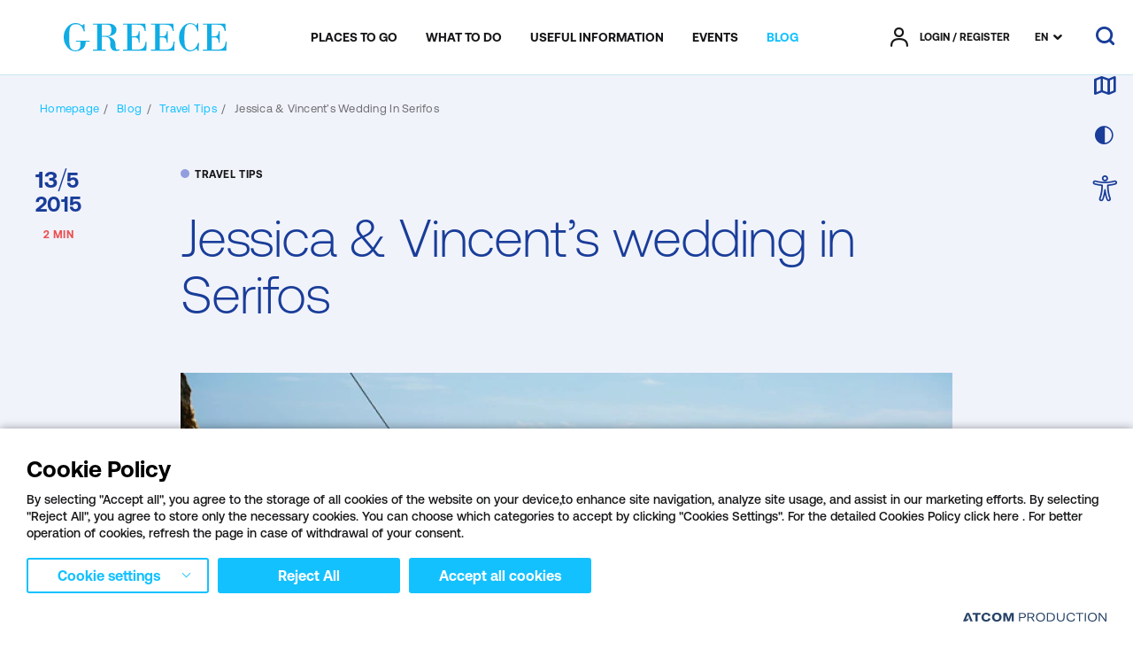

--- FILE ---
content_type: image/svg+xml
request_url: https://www.visitgreece.gr/Content/Media/activities.svg
body_size: 665
content:
<svg id="Layer_1" data-name="Layer 1" xmlns="http://www.w3.org/2000/svg" viewBox="0 0 121.6 107.4"><defs><style>.cls-1{fill:#d6c0bd;}.cls-2{fill:#955d4f;}.cls-3{fill:#dae5ea;}</style></defs><title>trixroma</title><path class="cls-1" d="M78.51,105.89c-.2-.2-1.2-1.1-1.6-1.4-5.2-4.4-17.2-14.7-24.6-20.9s-17.2-14.2-21.1-17.4c-.6-.1-1.9.3-1,2.6.9,2,5.1,6.4,7.4,8.7a248.68,248.68,0,0,0,22,18.7c11.5,8.8,15.2,9.9,16.9,10.4h.1C77.41,106.79,78.81,106.19,78.51,105.89Z"/><path class="cls-1" d="M63,85.79c.9-.7,2.7-2,6.6-9.4a118.08,118.08,0,0,0,6.6-15.2c.6-1.8,1.5-5.2,1.3-6.5-.3-1.5-1.3-1.5-1.6-1.3-1.2,2.7-4.3,9.2-6.5,14.3s-5.9,13.4-7.4,16.9a5.13,5.13,0,0,0-.5,1.2C61.41,86,62.61,86.09,63,85.79Z"/><path class="cls-2" d="M59.81,91a14.47,14.47,0,0,0,2.7,2.2,9.59,9.59,0,0,0,1.9-2.4,4.08,4.08,0,0,0,.4-2.7,3.87,3.87,0,0,0-6.5-1.9,16.68,16.68,0,0,0-1.4,1.5c0,.1.1.2.1.3C57.61,88.59,59,90.09,59.81,91Z"/><path class="cls-3" d="M107,49.29c-1.9.5-6.8,1.7-11.6,2.9-2.2.5-7.2,1.6-12.8,2.8-9.5,2.1-20.6,4.5-22.1,5-2,.7-21.7,6.2-31.4,8.8l-14.4,3.4c-.5-4,.8-15.4,1.9-19.8,2.7-10.4,10.4-18.5,23.6-23s33.2-10,52.7,3.5C99.71,37.29,105.71,45.69,107,49.29Zm-54.8-5.9c-.9.2-3,.8-4.7,1.3s-4.3,1.3-5.4,1.7c-.1,0-.3.1-.4.1s.3.8.5.9h0c.4.3,1.3.9,3.8.6a12.67,12.67,0,0,0,4.8-1.6c.5-.3,1.4-1,1.5-1.6A1.13,1.13,0,0,0,52.21,43.39Zm-21.1,3.8c1.6-.5,3.8-1,4.7-1.3a1.73,1.73,0,0,1,.3,1.5c-.1.6-1,1.3-1.5,1.6a14.72,14.72,0,0,1-4.8,1.6c-2.6.4-3.4-.3-3.8-.6h0c-.2-.1-.6-.9-.5-.9a2.27,2.27,0,0,1,.4-.1A38.21,38.21,0,0,1,31.11,47.19ZM43,51.69c-.9.2-3,.8-4.7,1.3s-4.3,1.3-5.4,1.7c-.1,0-.3.1-.4.1s.3.8.5.9h0c.4.3,1.3.9,3.8.6a12.67,12.67,0,0,0,4.8-1.6c.5-.3,1.4-1,1.5-1.6A1.13,1.13,0,0,0,43,51.69Zm-14.9,1.8c-.9.2-3,.8-4.7,1.3s-4.3,1.3-5.4,1.7c-.1,0-.3.1-.4.1s.3.8.5.9h0c.4.3,1.3.9,3.8.6a12.67,12.67,0,0,0,4.8-1.6c.5-.3,1.4-1,1.5-1.6A1.07,1.07,0,0,0,28.11,53.49Z"/></svg>

--- FILE ---
content_type: text/javascript
request_url: https://www.visitgreece.gr/Content/js/Utils/EventUtils.js?v=6ErWF0jVPywXQxPxD863OMWe-UwJ4NQti2JBptjwBjM
body_size: 717
content:
(function(){
    var _ = {};
    _.now = Date.now || function(){
        return new Date().getTime();
    };
    // Returns a function, that, when invoked, will only be triggered at most once
    // during a given window of time. Normally, the throttled function will run
    // as much as it can, without ever going more than once per `wait` duration;
    // but if you'd like to disable the execution on the leading edge, pass
    // `{leading: false}`. To disable execution on the trailing edge, ditto.
    _.throttle = function(func, wait, options) {
        var context, args, result;
        var timeout = null;
        var previous = 0;
        if (!options) options = {};
        var later = function() {
            previous = options.leading === false ? 0 : _.now();
            timeout = null;
            result = func.apply(context, args);
            if (!timeout) context = args = null;
        };
        return function() {
            var now = _.now();
            if (!previous && options.leading === false) previous = now;
            var remaining = wait - (now - previous);
            context = this;
            args = arguments;
            if (remaining <= 0 || remaining > wait) {
                if (timeout) {
                    clearTimeout(timeout);
                    timeout = null;
                }
                previous = now;
                result = func.apply(context, args);
                if (!timeout) context = args = null;
            } else if (!timeout && options.trailing !== false) {
                timeout = setTimeout(later, remaining);
            }
            return result;
        };
    };
    // Returns a function, that, as long as it continues to be invoked, will not
    // be triggered. The function will be called after it stops being called for
    // N milliseconds. If `immediate` is passed, trigger the function on the
    // leading edge, instead of the trailing.
    _.debounce = function(func, wait, immediate) {
        var timeout, args, context, timestamp, result;
        var later = function() {
            var last = _.now() - timestamp;
            if (last < wait && last >= 0) {
                timeout = setTimeout(later, wait - last);
            } else {
                timeout = null;
                if (!immediate) {
                    result = func.apply(context, args);
                    if (!timeout) context = args = null;
                }
            }
        };
        return function() {
            context = this;
            args = arguments;
            timestamp = _.now();
            var callNow = immediate && !timeout;
            if (!timeout) timeout = setTimeout(later, wait);
            if (callNow) {
                result = func.apply(context, args);
                context = args = null;
            }
            return result;
        };
    };

    window.EventUtils =  _;
}());